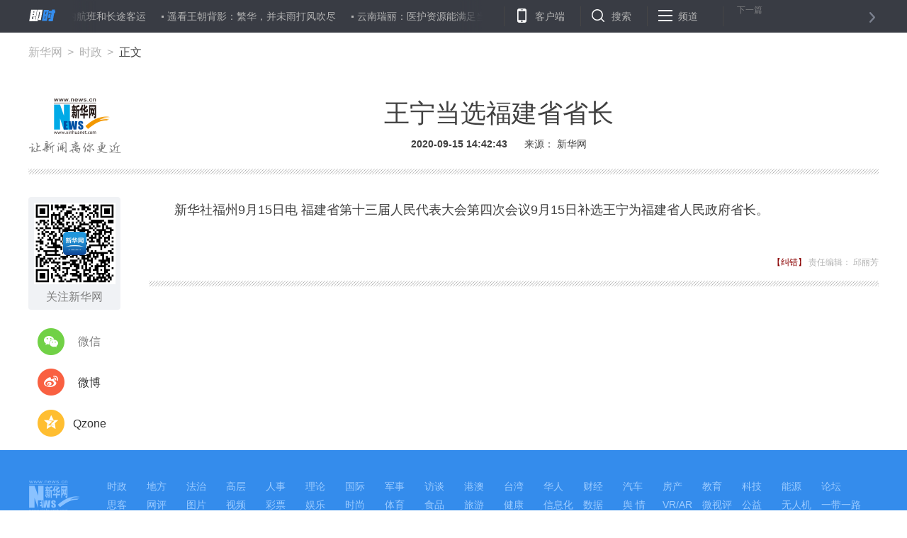

--- FILE ---
content_type: text/html; charset=utf-8
request_url: http://www.xinhuanet.com/politics/2020-09/15/c_1126495840.htm
body_size: 5140
content:
<!DOCTYPE HTML>
<html>
<head>
<meta http-equiv="Content-Type" content="text/html; charset=utf-8" /><meta name="publishid" content="1126495840.13.2.0"/><meta name="source" content="新华社"/><meta name="pageid" content="1196.11100.0.0.113351.0.0.0.0.0.114882.1126495840"/>
<meta name="apple-mobile-web-app-capable" content="yes" />
<meta name="apple-mobile-web-app-status-bar-style" content="black" />
<meta content="telephone=no" name="format-detection" />
<meta http-equiv="X-UA-Compatible" content="IE=edge" />
<meta content="width=device-width, initial-scale=1.0, minimum-scale=1.0, maximum-scale=1.0,user-scalable=no" name="viewport" />
<meta name="keywords" content="福建省,王宁
" />
<meta name="description" content="王宁当选福建省省长
---福建省第十三届人民代表大会第四次会议9月15日补选王宁为福建省人民政府省长。" />
<script src="//www.xinhuanet.com/global/js/pageCore.js"></script>
<title>
王宁当选福建省省长-新华网
</title>
<link rel="stylesheet" href="//www.xinhuanet.com/global/public/css/common.css" />
<link rel="stylesheet" href="//www.xinhuanet.com/global/css/swiper2.min.css" />
<link rel="stylesheet" type="text/css" href="//www.xinhuanet.com/xl2019/css/main20190618.css" />
<script type="text/javascript" src="//www.xinhuanet.com/global/js/jquery.min.js"></script>
<style>
.zan-wap { display: none; }
.h-p2 iframe:first-child { display: none !important; }
.video-frame {
width: 690px;
height: 520px;
margin: 0 auto;
display: none;
border: 0;
}
@media screen and (max-width: 767px){
.video-frame {
width: 100%;
height: 190px !important;
margin: 0 auto;
display: none;
border: 0;
}
.videoDiv{  position:relative;}
.videoMask{ position:absolute; left:0; top:0;  width:100%; height:100%; z-index:99;}
.videoDiv video{ z-index:98}
}
</style>
</head>
<body class="streamline-page" name="">
<script type="text/javascript">
var isMobile = (/iPad|iPhone|Android|Windows Phone|Nokia/).test(navigator.userAgent);
if(isMobile){
	document.getElementsByTagName("body")[0].style.display = "none";
}
</script>
<div class="nav">
<div class="nav-wap">
<a href="#" class="logo left"></a>
<div class="nav-carousel">
<div class="gotrain-container nav-ul"><span><a href="//www.xinhuanet.com/politics/2020-09/15/c_1126495840.htm" target="_blank">王宁当选福建省省长</a></span><span><a href="//www.xinhuanet.com/politics/2020-09/15/c_1126495836.htm" target="_blank">尼泊尔将恢复国内航班和长途客运</a></span><span><a href="//www.xinhuanet.com/local/2020-09/15/c_1126495811.htm" target="_blank">遥看王朝背影：繁华，并未雨打风吹尽</a></span><span><a href="//www.xinhuanet.com/local/2020-09/15/c_1126495783.htm" target="_blank">云南瑞丽：医护资源能满足当前防疫需求</a></span><span><a href="//www.xinhuanet.com/politics/2020-09/15/c_1126495788.htm" target="_blank">北京流感疫苗接种方案：本地户籍老人中小学生免费</a></span><span><a href="//www.xinhuanet.com/politics/2020-09/15/c_1126495777.htm" target="_blank">王宁当选福建省省长 李仰哲当选福建省监委主任</a></span><span><a href="//www.xinhuanet.com/world/2020-09/15/c_1126495775.htm" target="_blank">库恩：国际社会有必要重温联合国成立的目的</a></span><span><a href="//www.xinhuanet.com/world/2020-09/15/c_1126495771.htm" target="_blank">金星大气层中有磷化氢 或为生命印记</a></span><span><a href="//www.xinhuanet.com/politics/2020-09/15/c_1126495769.htm" target="_blank">云南瑞丽：发现输入病例小区1185人核酸检测全部阴性</a></span><span><a href="//www.xinhuanet.com/fortune/2020-09/15/c_1126495767.htm" target="_blank">亚行建议将促进民众身心健康纳入经济复苏计划</a></span></div> 
</div>
<ul class="nav-op roedeer-container">
<li class="nav-khd">客户端</li>
<li class="nav-ss">搜索</li>
<li class="nav-pd">频道</li>
</ul>
<a class="nav-next next-news" href="#">
<div class="nav-n-n">下一篇</div>
<div class="nav-n-t next-news-name ellipsis"></div>
</a>
<div class="nav-hide-op roedeer-links-container">
<div class="nav-khd"></div>
<div class="nav-ss">
<input type="text" placeholder="输入要查找的新闻标题或关键字" id="kw" />
<a href="javascript:void(0);" class="search"></a> 
</div>
<div class="nav-pd"> <a target="_blank" href="//www.news.cn/politics/"> 时政 </a> <a target="_blank" href="//www.news.cn/local/index.htm"> 地方 </a> <a target="_blank" href="//www.news.cn/legal/index.htm"> 法治 </a> <a target="_blank" href="//www.news.cn/politics/leaders/index.htm"> 高层 </a> <a target="_blank" href="//www.news.cn/renshi/index.htm"> 人事 </a> <a target="_blank" href="//www.xinhuanet.com/politics/xhll.htm">理论</a> <a target="_blank" href="//www.news.cn/world/index.htm"> 国际 </a> <a target="_blank" href="//www.news.cn/mil/index.htm"> 军事 </a> <a target="_blank" href="//www.news.cn/video/xhft.htm"> 访谈 </a> <a target="_blank" href="//www.news.cn/gangao/index.htm"> 港澳 </a> <a target="_blank" href="//www.news.cn/tw/index.htm"> 台湾 </a> <a target="_blank" href="//www.news.cn/overseas/index.htm"> 华人 </a> <a target="_blank" href="//www.news.cn/fortune/"> 财经 </a> <a target="_blank" href="//www.news.cn/auto/index.htm"> 汽车 </a> <a target="_blank" href="//www.news.cn/house/index.htm"> 房产 </a> <a target="_blank" href="//education.news.cn/"> 教育 </a> <a target="_blank" href="//www.news.cn/tech/index.htm"> 科技 </a> <a target="_blank" href="//www.news.cn/energy/index.htm"> 能源 </a> <a target="_blank" href="//forum.home.news.cn/index.jsp"> 论坛 </a> <a target="_blank" href="//sike.news.cn/"> 思客 </a> <a target="_blank" href="//www.news.cn/comments/index.htm"> 网评 </a> <a target="_blank" href="//www.news.cn/photo/index.htm"> 图片 </a> <a target="_blank" href="//www.news.cn/video/index.htm"> 视频 </a> <a target="_blank" href="//www.news.cn/caipiao/index.htm"> 彩票 </a> <a target="_blank" href="//ent.news.cn/"> 娱乐 </a> <a target="_blank" href="//www.news.cn/fashion/index.htm"> 时尚 </a> <a target="_blank" href="//www.news.cn/sports/"> 体育 </a> <a target="_blank" href="//www.news.cn/food/index.htm"> 食品 </a> <a target="_blank" href="//travel.news.cn/"> 旅游 </a> <a target="_blank" href="//www.news.cn/health/"> 健康 </a> <a target="_blank" href="//www.news.cn/info/index.htm"> 信息化 </a> <a target="_blank" href="//www.xinhuanet.com/datanews/index.htm"> 数据 </a> <a target="_blank" href="//www.news.cn/yuqing/index.htm"> 舆 情 </a> <a target="_blank" href="//www.news.cn/vr/"> VR/AR </a> <a target="_blank" href="//www.news.cn/video/xhwsp/index.htm">微视评</a> <a target="_blank" href="//www.news.cn/gongyi/index.htm"> 公益 </a> <a target="_blank" href="//uav.news.cn/"> 无人机 </a> <a target="_blank" href="//xinhuanet.com/silkroad/index.htm"> 一带一路 </a> </div>
</div>
</div>
</div>
<div class="header">
<div class="h-p1">
<div class="news-link" style="display:none;">
<a href="//www.xinhuanet.com/food/sppy/index.htm" target="_blank">中国食品辟谣联盟官网正式上线</a><a href="//www.xinhuanet.com/health/zt/2015yyzheng.htm" target="_blank">驱走"心灵感冒"远离抑郁焦虑</a><a href="//news.xinhuanet.com/auto/2017-09/22/c_1121706843.htm" target="_blank">新红旗H7荣耀登场</a>
</div>
<div class="news-position"> <a href="//www.xinhuanet.com/" target="_blank">新华网</a> <a href=""></a> 正文 </div>
</div>
<div class="h-p2">
<div class="h-p2-ad3">
</div>
</div>
<div class="h-p3 clearfix">
<a href="//www.xinhuanet.com/" class="net-logo" target="_blank"> <img src="//www.news.cn/res/xhwimg/xl2017/images/net_logo.png" /> </a>
<div class="h-news">
<div id="setFontSize" style="display:none">

</div>
<div class="h-title">
王宁当选福建省省长 
</div>
<div class="h-info">
<span class="h-time"> 2020-09-15 14:42:43</span> 
<span>
来源： 
新华网 
</span>
</div>
</div>
</div>
</div>
<div class="main">
<div class="part part1 clearfix" id="">
<div class="fllow1-wap left">
<div class="p-left left" id="fllow1">
<div class="s-ewm">
<img src="//www.news.cn/res/xhwimg/xl2017/images/wx.png" />
<div>关注新华网</div>
</div>
<div class="s-item share-wx-item"> <a class="s-wx share-wx" href="javascript:void(0);"></a> 微信 </div>
<div class="wx-ewm"><img src="" /></div>
<div class="s-item"> <a class="s-wb share-wb" href="javascript:void(0);"></a> 微博 </div>
<div class="s-item"> <a class="s-q share-q" href="javascript:void(0);"></a> Qzone </div>
<a class="s-bottom" href="#news-com-location">
<div class="s-num"></div>
评论 
</a>
</div>
</div>
<div class="p-right left">
<div id="p-detail">
<p>　　新华社福州9月15日电 福建省第十三届人民代表大会第四次会议9月15日补选王宁为福建省人民政府省长。</p>
<div class="lb">
<div class="standard_lb">
<span class="tj">图集</span> <span class="origin"></span>
<div class="swiper-container2" id="swiperContainer2">
<div class="swiper-wrapper"> </div>
<div class="swiper-pagination"></div>
<div class="swiper_arrow arrow_left s_arrow_left"></div>
<div class="swiper_arrow arrow_right s_arrow_right"></div>
<div class="swiper-scrollbar"></div>
<span class="lb-left s_arrow_left"></span> <span class="lb-right s_arrow_right"></span> 
</div>
</div>
</div>
<div class="zan-wap">
<a href="javascript:void(0);" class="zan"> </a>
<div class="zan-i">+1</div>
<div class="zan-v"> <span></span> </div>
</div>
<div class="p-tags" id="">
<div class="p-kwap"></div>
<span class="p-jc">
<span class="tiyi1">
<a href="javascript:void(0);" class="advise">【纠错】</a>
<div class="tiyi01" id="advisebox01" style="display:none">
<div>
<iframe id="jc_link1" style="width:600px;height:350px; float:left;" border="0" name="search" marginwidth="0" framespacing="0" marginheight="0" frameborder="0" noresize="" scrolling="no" vspale="0"></iframe>
</div>
<div class="tiyi03">
<div id="jc_close1" style="cursor:pointer"><img src="//www.xinhuanet.com/images/syicon/space.gif" width="24" height="24" border="0" /></div>
</div>
</div>
</span>
责任编辑： 
邱丽芳 
</span>
</div>
</div>
</div>
</div>
</div>
<div class="seo" style="display:none">
<a href="//m.xinhuanet.com/jl/2020-09/15/c_1126495349.htm">吉林非遗传承人用刻纸展现家乡之美</a><a href="//www.jx.xinhuanet.com/2020-09/15/c_1126492207.htm">江西景德镇：倡导“舌尖上的文明”</a><a href="//www.gd.xinhuanet.com/newscenter/2020-09/15/c_1126486417.htm">鹅鹅鹅饿饿饿</a><a href="//m.xinhuanet.com/cq/2020-09/15/c_1126494372.htm">可以治愈吗？如何预防？……关于淋巴瘤，这些知识，速度Get！</a><a href="//www.gx.xinhuanet.com/newscenter/2020-09/15/c_1126494042.htm">带着宠物去旅行！这篇宠物上火车指南你一定要了解</a><a href="//m.xinhuanet.com/ha/2020-09/15/c_1126493632.htm">“瞰”这个豫南小山村 带你“见山望水寻乡愁”</a><a href="//m.xinhuanet.com/js/2020-09/15/c_1126492214.htm">科普|关于消炎药的那些事，你到底了解多少？</a><a href="//www.js.xinhuanet.com/2020-09/15/c_1126491721.htm">脑血管意外为何找上你？</a><a href="//www.xinhuanet.com/xhwkhdapp/2020-09/14/c_1126489859.htm">防空警报知多少？两分钟手绘动漫带你来了解</a><a href="//www.jx.xinhuanet.com/2020-09/14/c_1126489669.htm">百架无人机在丫山上空呈现视觉盛宴</a> 
</div>
<div class="footer">
<div class="f-link clearfix">
<div class="f-logo"></div>
<div class="f-nav"> <a target="_blank" href="//www.news.cn/politics/"> 时政 </a> <a target="_blank" href="//www.news.cn/local/index.htm"> 地方 </a> <a target="_blank" href="//www.news.cn/legal/index.htm"> 法治 </a> <a target="_blank" href="//www.news.cn/politics/leaders/index.htm"> 高层 </a> <a target="_blank" href="//www.news.cn/renshi/index.htm"> 人事 </a> <a target="_blank" href="//www.xinhuanet.com/politics/xhll.htm">理论</a> <a target="_blank" href="//www.news.cn/world/index.htm"> 国际 </a> <a target="_blank" href="//www.news.cn/mil/index.htm"> 军事 </a> <a target="_blank" href="//www.news.cn/video/xhft.htm"> 访谈 </a> <a target="_blank" href="//www.news.cn/gangao/index.htm"> 港澳 </a> <a target="_blank" href="//www.news.cn/tw/index.htm"> 台湾 </a> <a target="_blank" href="//www.news.cn/overseas/index.htm"> 华人 </a> <a target="_blank" href="//www.news.cn/fortune/"> 财经 </a> <a target="_blank" href="//www.news.cn/auto/index.htm"> 汽车 </a> <a target="_blank" href="//www.news.cn/house/index.htm"> 房产 </a> <a target="_blank" href="//education.news.cn/"> 教育 </a> <a target="_blank" href="//www.news.cn/tech/index.htm"> 科技 </a> <a target="_blank" href="//www.news.cn/energy/index.htm"> 能源 </a> <a target="_blank" href="//forum.home.news.cn/index.jsp"> 论坛 </a> <a target="_blank" href="//sike.news.cn/"> 思客 </a> <a target="_blank" href="//www.news.cn/comments/index.htm"> 网评 </a> <a target="_blank" href="//www.news.cn/photo/index.htm"> 图片 </a> <a target="_blank" href="//www.news.cn/video/index.htm"> 视频 </a> <a target="_blank" href="//www.news.cn/caipiao/index.htm"> 彩票 </a> <a target="_blank" href="//ent.news.cn/"> 娱乐 </a> <a target="_blank" href="//www.news.cn/fashion/index.htm"> 时尚 </a> <a target="_blank" href="//www.news.cn/sports/"> 体育 </a> <a target="_blank" href="//www.news.cn/food/index.htm"> 食品 </a> <a target="_blank" href="//travel.news.cn/"> 旅游 </a> <a target="_blank" href="//www.news.cn/health/"> 健康 </a> <a target="_blank" href="//www.news.cn/info/index.htm"> 信息化 </a> <a target="_blank" href="//www.xinhuanet.com/datanews/index.htm"> 数据 </a> <a target="_blank" href="//www.news.cn/yuqing/index.htm"> 舆 情 </a> <a target="_blank" href="//www.news.cn/vr/"> VR/AR </a> <a target="_blank" href="//www.news.cn/video/xhwsp/index.htm">微视评</a> <a target="_blank" href="//www.news.cn/gongyi/index.htm"> 公益 </a> <a target="_blank" href="//uav.news.cn/"> 无人机 </a> <a target="_blank" href="//xinhuanet.com/silkroad/index.htm"> 一带一路 </a> </div>
</div>
<div class="copyright">
<div class="right">
<span>关注我们</span> 
<a href="javascript:void(0);" class="f-wx">
<div class="c-wx"></div>
</a>
<a href="http://weibo.com/newsxh" class="f-wb" target="_blank"></a> <a href="//www.news.cn/2015/xhcppub/xhsxw/index.html" class="f-ewm" target="_blank"></a> 
</div>
<div class="left">
<div class="c-link"> <a href="http://203.192.6.89/xhs/" target="_blank">新华社简介</a> <a href="http://www.xinhuanet.ltd/" target="_blank">公司官网</a> <a href="//www.xinhuanet.com/company/contact-us.htm" target="_blank">联系我们</a> <a href="//www.news.cn/linktous.htm" target="_blank">我要链接</a> <a href="//www.xinhuanet.com/company/copyright.htm " target="_blank">版权声明</a> <a href="//www.xinhuanet.com/company/legal.htm " target="_blank">法律顾问</a> <a href="//www.news.cn/xwhggfw/index.htm" target="_blank">广告服务</a> <a href="//www.news.cn/jsfw/index.html" target="_blank" class="last-child">技术服务中心</a> </div>
<div class="c-bq">
<script src="//www.xinhuanet.com/global/public/pcFooter.js"></script> 
</div>
</div>
</div>
</div>
<script src="//www.xinhuanet.com/global/js/swiper2.min.js "></script> 
<script type="text/javascript" src="//www.xinhuanet.com/xl2019/js/main_Sw20190625.js"></script> 
<script src="//www.news.cn/res/xhwres/xl2017/ldr/xl20181129.js"></script>
<script src="//www.xinhuanet.com/global/js/manyAudio.js"></script>
<!-- add wechat-share START fireman @St. 2018-04-24 -->
<div data-wechat="1" style="display:none">
<div class="share-title">
王宁当选福建省省长-新华网
</div>
<div class="share-substr"></div>
<img class="share-img" src="//www.news.cn/res/xhwimg/common/share/logo4share.jpg" width="300" height="300" />
</div>
<script src="https://res.wx.qq.com/open/js/jweixin-1.0.0.js"></script>
<script src="//www.xinhuanet.com/global/public/wxShare.js"></script>
<script>
// JavaScript Document
$(function () {
    lhr.videoshow();//视频判断
	//控制头条字号
	var dttSize = $.trim($("#setFontSize").html())+"px";
	$(".h-news .h-title").css({
		"font-size":dttSize
	})
});
var lhr = {
    //视频判断
    videoshow: function () {
        var ifrVideo = $(".video-frame");
        if ($.trim(ifrVideo.attr("src")) !== "") {
            ifrVideo.show();
        }
    },
}
</script>
<!-- add wechat-share END-->
<!--访问量通用js设置--> 
<script type="text/javascript">
//锁定域名
document.domain="xinhuanet.com";
</script> 
<script src="//www.xinhuanet.com/video/static/videovisit.js"></script> 
<!--访问量通用js设置-->
<div style="display:none"><div id="fwl">010020020110000000000000011113261126495840</div><script type="text/javascript" src="//webd.home.news.cn/webdig.js?z=1"></script><script type="text/javascript">wd_paramtracker("_wdxid=010020020110000000000000011113261126495840")</script><noscript><img src="//webd.home.news.cn/1.gif?z=1&_wdxid=010020020110000000000000011113261126495840" border="0" /></noscript></div>   </body>
</html>
